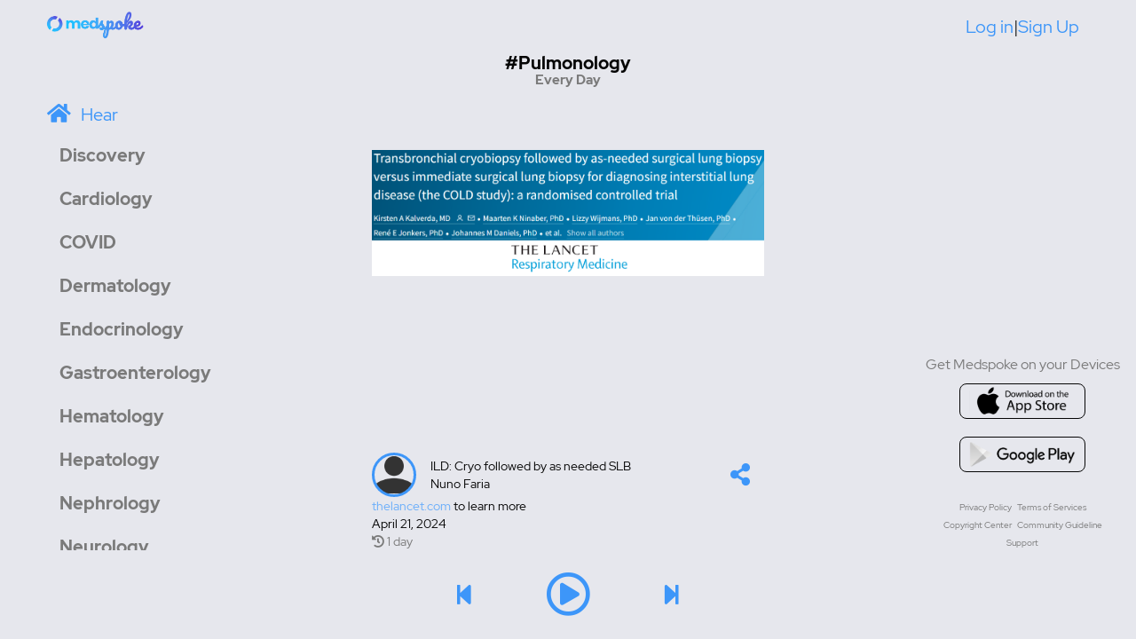

--- FILE ---
content_type: text/html; charset=utf-8
request_url: https://www.medspoke.co/channel_playlist?object_id=740&tap_id=8274
body_size: 46089
content:
<!DOCTYPE html><html><head><!-- Google tag (gtag.js) -->
<script async src="https://www.googletagmanager.com/gtag/js?id=AW-11146073647"></script>
<script>
  window.dataLayer = window.dataLayer || [];
  function gtag(){dataLayer.push(arguments);}
  gtag('js', new Date());
  
  gtag('config', 'AW-11146073647');
</script>
<title>@dr.nunofaria | medspoke.co</title>
<link rel="icon" type="image/x-icon" href="https://www.medspoke.co/assets/icons/favicon-32x32-47acbb41cf3ecf35c71901c8ff15570aa6450ccb8e78106fd536a4ddf453a078.png">
<link rel="apple-touch-icon" type="image/png" href="https://www.medspoke.co/assets/icons/favicon-32x32-47acbb41cf3ecf35c71901c8ff15570aa6450ccb8e78106fd536a4ddf453a078.png" sizes="32x32">
<meta name="description" content="The Sound of Medicine">
<meta name="keywords" content="audio, entertainment">
<link rel="canonical" href="https://www.medspoke.co/channel_playlist?object_id=740&amp;tap_id=8274">
<meta property="og:site_name" content="medspoke.co">
<meta property="og:title" content="@dr.nunofaria">
<meta property="og:description" content="ILD: Cryo followed by as needed SLB">
<meta property="og:type" content="website">
<meta property="og:url" content="https://www.medspoke.co/channel_playlist?object_id=740&amp;tap_id=8274">
<meta property="og:image" content="https://wtz-ililli.s3.amazonaws.com/jsxbkqj7owb38aqtpeiydi8rvxaj">
<meta name="twitter:card" content="summary_large_image">
<meta name="twitter:site" content="@dr.nunofaria">
<meta name="twitter:image" content="https://wtz-ililli.s3.amazonaws.com/jsxbkqj7owb38aqtpeiydi8rvxaj"><title>Medspoke</title><meta content="width=device-width, initial-scale=1 maximum-scale=1.0, user-scalable=no" name="viewport" /><meta charset="UTF-8" /><meta content="no-cache" name="turbolinks-cache-control" /><link rel="icon" type="image/x-icon" href="/assets/icons/favicon-32x32-47acbb41cf3ecf35c71901c8ff15570aa6450ccb8e78106fd536a4ddf453a078.png" /><meta name="csrf-param" content="authenticity_token" />
<meta name="csrf-token" content="ttB45BQPDOdWfeJVqrzO9VdooAlJSRpWyua3Ov7DwwGs2Lzza7rb4bgoLpPBQggWZy7PGJ0NaYiEMswVpcCxbg" /><link rel="stylesheet" href="/assets/application-fc8011006c1edb3a4ec6d15bfc98c258ca6690bfb2837fdb4c2d9847c0a22198.css" media="all" data-turbolinks-track="reload" /><script src="/assets/application-e8c11fe089e688b22adf1ede61ab6a1678d9be792b5417f074503c55d028c294.js" data-turbolinks-track="reload"></script><!-- Healthcare Communications Network AIM Tag -->
<script async nomodule src="https://aim-tag.hcn.health/js/client.js?dl=aimDataLayer&target=ie11"></script>
<script async type="module" src="https://aim-tag.hcn.health/js/client.js?dl=aimDataLayer"></script>
<script>
window.aimDataLayer = window.aimDataLayer || [];

function aimTag() { aimDataLayer.push(arguments); }

aimTag('7246bd91-c2b9-4937-94e9-b7ecdae0ac62', 'pageview');

// If your contract includes signal, then callback will include personal information on the visitor

aimTag('7246bd91-c2b9-4937-94e9-b7ecdae0ac62', 'signal', function(err, success) {

    if (err) {

        // This will occur if we disable your API Key

        console.log(err);

    } else {

        console.log(success);

        if (success.identity_type === "AUT") {

            // Handle signal callback here

        }

    }

});
</script>
</head><body><div class="alerts"></div><div class="container"><div class="top-navigation transparent"><h4><div class="user-back-button"></div></h4><h4 class="top-navigation-category-channel-row"><a class="top-navigation-cagetory-list navigation-left tabable" id="category-selector"><i aria-label="Search" class="fas fa-search"></i></a><a aria-label="Go to hashtag Every Day channel" class="tabable" tabindex="1" href="/channels/Every%20Day?object_id=740"><div class="top-navigation-title"><div aria-describedby="category-des" aria-label="Hashtag Pulmonology" class="top-navigation-category">#Pulmonology</div><span class="sr-only" id="category-des">Hashtag Pulmonology</span><div aria-describedby="channel-des" aria-label="Channel Every Day" class="top-navigation-channel">Every Day</div><span class="sr-only" id="channel-des">Every Day</span></div></a></h4></div><div class="main-content"><div class="content"><div class="tap--content content--child" data-object_id="740" data-url="/channel_playlist" data-url_delimeter="?tap_id="><div class="tap--container" id="tap--container"><div aria-label="Display Image of Talk ILD: Cryo followed by as needed SLB by Nuno Faria; Toggle to hear the talk" aria-roledescription="Clickable Image" class="tap--main-container tabable" role="Image" style="background-image: url(&#39;https://wtz-ililli.s3.amazonaws.com/jsxbkqj7owb38aqtpeiydi8rvxaj&#39;); " tabindex="2"></div><div style="text-align: center;"></div><div class="tap--full" data-tap_id="8274"><div class="tap--info-row"><div aria-label="Talker&#39;s profile image" class="tap--talker-image tabable" id="tap--image-toggle" style="background-image: url(&#39;https://wtz-ililli.s3.amazonaws.com/szwwpdisibf0e3kpsxs2tmchm27w&#39;);" tabindex="3"></div><div class="tap--text-info"><div class="tap--description tabable" tabindex="4">ILD: Cryo followed by as needed SLB</div><a class="tap--user tabable" aria-label="dr.nunofaria&#39;s profile" tabindex="5" href="/users/dr.nunofaria?lastRoute=%2Fchannel_playlist&amp;lastTap=8274">Nuno Faria</a></div><div><div aria-describedby="share-talk-btn" aria-description="Share Talk" aria-label="Share Talk" class="tap--share-btn tap--action" id="share-action"><a aria-describedby="share-talk-btn" aria-label="Share Talk" aria-roledescription="Custom Button" class="tabable" role="button" tabindex="0"><i aria-label="Share this Talk" class="fas fa-share-alt"></i></a></div></div><span class="sr-only" id="share-talk-btn">Share Talk</span></div><a class="tap--url" target="_blank" aria-label="Talk&#39;s detail information url" href="https://www.thelancet.com/journals/lanres/article/PIIS2213-2600(24)00074-2/abstract"><div class="tap--url--data" data-tap_id="8274"><div class="url--content tabable" tabindex="0"><div class="url--link">thelancet.com</div> to learn more</div></div></a><div aria-label="Created at April 21, 2024" class="tap--create-date tabable" tabindex="0">April 21, 2024</div><div aria-label=" 1 day of airtime" class="tap--playtime-box tabable" tabindex="0"><i class="fas fa-history"></i> 1 day</div></div><script>var tapContainer = document.querySelector('.tap--main-container');
var nextButton = document.querySelector('.next-tap');
var prevButton = document.querySelector('.previous-tap');

tapContainer.addEventListener('click', function(e) {
  var audio_player = document.getElementById("tap_player");
  if (audio_player.paused) {
    audio_player.play();
    $('#player--play-pause i').removeClass('far fa-play-circle').addClass('fas fa-pause-circle');
  } 
  else {
    audio_player.pause();
    $('#player--play-pause i').removeClass('fas fa-pause-circle').addClass('far fa-play-circle');
  }
});

tapContainer.addEventListener('swiped-left', function(e) {
  nextButton.click();
});

tapContainer.addEventListener('swiped-right', function(e) {
  prevButton.click();
});</script></div><div class="tap--backdrop"></div><div class="tap--category-slider"><div class="category--user-section"><div class="category--user-image"><img class="tap--square tap--md tabable" alt="Default user image" tabindex="0" src="/assets/default_1-eba0bb93d04e3c3d506f773f891e2828c9478fbc3916592e247212fa8caac29b.png" /></div><div class="category--action-link-row"><a class="category--action-link" href="/users/sign_in">Log in</a>   <a class="category--action-link" href="/users/sign_up">Sign Up</a></div></div><div class="category--category-section"><div class="category--title">Channels</div><a class="tabable category--name " aria-label="Discovery" aria-roledescription="Custom Dropdown Button" role="button" href="/">Discovery</a><a aria-label="Category Cardiology; click to see channel list" aria-roledescription="Custom Dropdown item Button" class="category--name category--expandable-name tabable" id="Cardiology" role="button" tabindex="0">Cardiology</a><div class="category--channel-list" id="Cardiology-sublist"><a class="category--channel-name " aria-label="Channel Every Day" tabindex="0" href="/channel_playlist?object_id=678&amp;tap_id=6081">Every Day</a></div><a aria-label="Category COVID; click to see channel list" aria-roledescription="Custom Dropdown item Button" class="category--name category--expandable-name tabable" id="COVID" role="button" tabindex="0">COVID</a><div class="category--channel-list" id="COVID-sublist"><a class="category--channel-name " aria-label="Channel Every Day" tabindex="0" href="/channel_playlist?object_id=735&amp;tap_id=9393">Every Day</a></div><a aria-label="Category Dermatology; click to see channel list" aria-roledescription="Custom Dropdown item Button" class="category--name category--expandable-name tabable" id="Dermatology" role="button" tabindex="0">Dermatology</a><div class="category--channel-list" id="Dermatology-sublist"><a class="category--channel-name " aria-label="Channel Every Day" tabindex="0" href="/channel_playlist?object_id=679&amp;tap_id=10264">Every Day</a></div><a aria-label="Category Endocrinology; click to see channel list" aria-roledescription="Custom Dropdown item Button" class="category--name category--expandable-name tabable" id="Endocrinology" role="button" tabindex="0">Endocrinology</a><div class="category--channel-list" id="Endocrinology-sublist"><a class="category--channel-name " aria-label="Channel Every Day" tabindex="0" href="/channel_playlist?object_id=680&amp;tap_id=6084">Every Day</a><a class="category--channel-name " aria-label="Channel ATA 2022" tabindex="0" href="/channel_playlist?object_id=682&amp;tap_id=5640">ATA 2022</a><a class="category--channel-name " aria-label="Channel ENDO 2022" tabindex="0" href="/channel_playlist?object_id=681&amp;tap_id=5295">ENDO 2022</a></div><a aria-label="Category Gastroenterology; click to see channel list" aria-roledescription="Custom Dropdown item Button" class="category--name category--expandable-name tabable" id="Gastroenterology" role="button" tabindex="0">Gastroenterology</a><div class="category--channel-list" id="Gastroenterology-sublist"><a class="category--channel-name " aria-label="Channel Every Day" tabindex="0" href="/channel_playlist?object_id=739&amp;tap_id=9872">Every Day</a><a class="category--channel-name " aria-label="Channel IBS" tabindex="0" href="/channel_playlist?object_id=783&amp;tap_id=9889">IBS</a></div><a aria-label="Category Hematology; click to see channel list" aria-roledescription="Custom Dropdown item Button" class="category--name category--expandable-name tabable" id="Hematology" role="button" tabindex="0">Hematology</a><div class="category--channel-list" id="Hematology-sublist"><a class="category--channel-name " aria-label="Channel Every Day" tabindex="0" href="/channel_playlist?object_id=683&amp;tap_id=10263">Every Day</a><a class="category--channel-name " aria-label="Channel CLL" tabindex="0" href="/channel_playlist?object_id=794&amp;tap_id=10262">CLL</a><a class="category--channel-name " aria-label="Channel IMF Patient &amp; Family" tabindex="0" href="/channel_playlist?object_id=790&amp;tap_id=9796">IMF Patient &amp; Family</a><a class="category--channel-name " aria-label="Channel Miracles For Myeloma" tabindex="0" href="/channel_playlist?object_id=788&amp;tap_id=9329">Miracles For Myeloma</a><a class="category--channel-name " aria-label="Channel ASH 2024" tabindex="0" href="/channel_playlist?object_id=747&amp;tap_id=8943">ASH 2024</a></div><a aria-label="Category Hepatology; click to see channel list" aria-roledescription="Custom Dropdown item Button" class="category--name category--expandable-name tabable" id="Hepatology" role="button" tabindex="0">Hepatology</a><div class="category--channel-list" id="Hepatology-sublist"><a class="category--channel-name " aria-label="Channel Every Day" tabindex="0" href="/channel_playlist?object_id=684&amp;tap_id=6091">Every Day</a></div><a aria-label="Category Nephrology; click to see channel list" aria-roledescription="Custom Dropdown item Button" class="category--name category--expandable-name tabable" id="Nephrology" role="button" tabindex="0">Nephrology</a><div class="category--channel-list" id="Nephrology-sublist"><a class="category--channel-name " aria-label="Channel Every Day" tabindex="0" href="/channel_playlist?object_id=685&amp;tap_id=8763">Every Day</a><a class="category--channel-name " aria-label="Channel ASN 2024" tabindex="0" href="/channel_playlist?object_id=744&amp;tap_id=8798">ASN 2024</a><a class="category--channel-name " aria-label="Channel NKF SCM 22" tabindex="0" href="/channel_playlist?object_id=691&amp;tap_id=4837">NKF SCM 22</a><a class="category--channel-name " aria-label="Channel Kidney Week 2022" tabindex="0" href="/channel_playlist?object_id=690&amp;tap_id=6367">Kidney Week 2022</a></div><a aria-label="Category Neurology; click to see channel list" aria-roledescription="Custom Dropdown item Button" class="category--name category--expandable-name tabable" id="Neurology" role="button" tabindex="0">Neurology</a><div class="category--channel-list" id="Neurology-sublist"><a class="category--channel-name " aria-label="Channel GSA 2025" tabindex="0" href="/channel_playlist?object_id=793&amp;tap_id=10150">GSA 2025</a></div><a aria-label="Category Oncology; click to see channel list" aria-roledescription="Custom Dropdown item Button" class="category--name category--expandable-name tabable" id="Oncology" role="button" tabindex="0">Oncology</a><div class="category--channel-list" id="Oncology-sublist"><a class="category--channel-name " aria-label="Channel Every Day" tabindex="0" href="/channel_playlist?object_id=686&amp;tap_id=9534">Every Day</a><a class="category--channel-name " aria-label="Channel Gastrointestinal" tabindex="0" href="/channel_playlist?object_id=785&amp;tap_id=10238">Gastrointestinal</a><a class="category--channel-name " aria-label="Channel HER2+ @ ASCO 2025" tabindex="0" href="/channel_playlist?object_id=787&amp;tap_id=9459">HER2+ @ ASCO 2025</a><a class="category--channel-name " aria-label="Channel ESMO 2022" tabindex="0" href="/channel_playlist?object_id=692&amp;tap_id=6942">ESMO 2022</a></div><a aria-label="Category Ophthalmology; click to see channel list" aria-roledescription="Custom Dropdown item Button" class="category--name category--expandable-name tabable" id="Ophthalmology" role="button" tabindex="0">Ophthalmology</a><div class="category--channel-list" id="Ophthalmology-sublist"><a class="category--channel-name " aria-label="Channel Every Day" tabindex="0" href="/channel_playlist?object_id=687&amp;tap_id=10111">Every Day</a><a class="category--channel-name " aria-label="Channel AMD" tabindex="0" href="/channel_playlist?object_id=746&amp;tap_id=10227">AMD</a><a class="category--channel-name " aria-label="Channel Dry Eye Disease" tabindex="0" href="/channel_playlist?object_id=743&amp;tap_id=9636">Dry Eye Disease</a><a class="category--channel-name " aria-label="Channel EyeCan: A Canadian Lens on Ophthalmology" tabindex="0" href="/channel_playlist?object_id=791&amp;tap_id=10250">EyeCan: A Canadian Lens on Ophthalmology</a><a class="category--channel-name " aria-label="Channel VISIONS 2024" tabindex="0" href="/channel_playlist?object_id=741&amp;tap_id=8516">VISIONS 2024</a><a class="category--channel-name " aria-label="Channel ARVO 2024" tabindex="0" href="/channel_playlist?object_id=742&amp;tap_id=8398">ARVO 2024</a><a class="category--channel-name " aria-label="Channel AAO 2023" tabindex="0" href="/channel_playlist?object_id=738&amp;tap_id=7874">AAO 2023</a><a class="category--channel-name " aria-label="Channel WIO 2022" tabindex="0" href="/channel_playlist?object_id=733&amp;tap_id=5330">WIO 2022</a></div><a aria-label="Category Primary Care; click to see channel list" aria-roledescription="Custom Dropdown item Button" class="category--name category--expandable-name tabable" id="Primary Care" role="button" tabindex="0">Primary Care</a><div class="category--channel-list" id="Primary Care-sublist"><a class="category--channel-name " aria-label="Channel Every Day" tabindex="0" href="/channel_playlist?object_id=734&amp;tap_id=10264">Every Day</a></div><a aria-label="Category Pulmonology; click to see channel list" aria-roledescription="Custom Dropdown item Button" class="category--name category--expandable-name tabable active" id="Pulmonology" role="button" tabindex="0">Pulmonology</a><div class="category--channel-list" id="Pulmonology-sublist"><a class="category--channel-name active highlight" aria-label="Channel Every Day" tabindex="0" href="/channel_playlist?object_id=740&amp;tap_id=8274">Every Day<i class="category--active-icon fas fa-volume-up"></i></a></div><a aria-label="Category Rheumatology; click to see channel list" aria-roledescription="Custom Dropdown item Button" class="category--name category--expandable-name tabable" id="Rheumatology" role="button" tabindex="0">Rheumatology</a><div class="category--channel-list" id="Rheumatology-sublist"><a class="category--channel-name " aria-label="Channel Every Day" tabindex="0" href="/channel_playlist?object_id=688&amp;tap_id=10012">Every Day</a><a class="category--channel-name " aria-label="Channel HIV" tabindex="0" href="/channel_playlist?object_id=698&amp;tap_id=6329">HIV</a><a class="category--channel-name " aria-label="Channel ACR 2024" tabindex="0" href="/channel_playlist?object_id=745&amp;tap_id=8931">ACR 2024</a></div><a aria-label="Category Urology; click to see channel list" aria-roledescription="Custom Dropdown item Button" class="category--name category--expandable-name tabable" id="Urology" role="button" tabindex="0">Urology</a><div class="category--channel-list" id="Urology-sublist"><a class="category--channel-name " aria-label="Channel Every Day" tabindex="0" href="/channel_playlist?object_id=689&amp;tap_id=8618">Every Day</a></div></div><a class="category--speaker" href="/speaker">Speaker</a><script>$(".category--expandable-name").click(function() {
  $(this).siblings('a').removeClass("active");
  $(this).addClass("active");
  var id = $(this).attr("id"); 
  document.getElementById(id+"-sublist").addClass("active");
});</script></div><div class="tap--share-container"><div class="tap--share-header"><h4>Share</h4><button aria-describedby="close-share" aria-description="Close share panel" aria-label="Close share panel" class="tap--share-close"><i class="fa fa-times"></i></button><span class="sr-only" id="close-share"></span></div><div aria-label="Share Talk title: ILD: Cryo followed by as needed SLB" class="tap--share-des" id="share-talk-title" tabindex="0">ILD: Cryo followed by as needed SLB</div><div class="tap--share-content"><div id="share-contents"><div class="menu-option share-option"><a target="_blank" aria-label="Share through Twitter" href="https://twitter.com/intent/tweet?text=Listen+to+the+future+of+social+media.+%40talkmedspoke&amp;url=https%3A%2F%2Fwww.medspoke.co%2Ftaps%2F8274"><i class="fab fa-twitter-square" style="margin-right: 5px"></i>Twitter</a><end></end></div><div class="menu-option share-option"><a target="_blank" aria-label="Share through Facebook" href="https://www.facebook.com/sharer/sharer.php?quote=Listen+to+the+future+of+social+media.&amp;u=https%3A%2F%2Fwww.medspoke.co%2Ftaps%2F8274"><i class="fab fa-facebook-square" style="margin-right: 5px"></i>Facebook</a><end></end></div><div class="menu-option share-option"><a target="_blank" aria-label="Share through LinkedIn" href="https://www.linkedin.com/shareArticle?url=https%3A%2F%2Fwww.medspoke.co%2Ftaps%2F8274"><i class="fab fa-linkedin" style="margin-right: 5px"></i>Linkedin</a><end></end></div><div class="menu-option share-option"><a target="_blank" aria-label="Share through Reddit" href="https://www.reddit.com/submit?title=Listen+to+the+future+of+social+media.&amp;url=https%3A%2F%2Fwww.medspoke.co%2Ftaps%2F8274"><i class="fab fa-reddit-square" style="margin-right: 5px"></i>Reddit</a><end></end></div><div class="menu-option share-option"><a target="_blank" aria-label="Share by email" href="mailto:?body=Listen to the future of social media. https://www.medspoke.co/taps/8274"><i class="fas fa-envelope-square" style="margin-right: 5px"></i>Email</a><end></end></div><div class="menu-option share-option"><a id="copy-link" onclick="return copyLink()" aria-label="Copy Link to share" href="https://www.medspoke.co/taps/8274"><i class="fas fa-copy" style="margin-right: 5px"></i>Copy Link</a><end></end></div><a id="share_callback_link" style="display:none" data-remote="true" rel="nofollow" data-method="put" href="/taps/8274/share"></a></div><script>function opsCopyLink() {
  copyLink("ops");
  return false;
}

function copyLink(option) {
  let url, $link;
  if(option == null) {
    url = "https://www.medspoke.co/taps/8274";
    $link = $("#copy-link");
  }
  else {
    url = "https://www.medspoke.co/channel_playlist?object_id=740&amp;tap_id=8274";
    $link = $("#ops-copy-link");
  }

  url = url.replace('&amp;', '&');
  let $el = $("<input/>").val(url).appendTo($("body"));
  $el.select();
  $el[0].setSelectionRange(0, 99999);
  document.execCommand("copy");
  $el.remove();

  return false;
}

$(".share-option > a").click(function() {
  $("#share_callback_link").click().remove();
  $(".tap--backdrop").click();
});

$(".ops-share-option > a").click(function() {
  $(".tap--backdrop").click();
});</script></div></div><div class="tap--podcast-info-container"><div class="tap--podcast-info-header"><h4>Description</h4><button aria-describedby="close-podcast-info" aria-description="Close podcast info panel" aria-label="Close podcast info panel" class="tap--podcast-info-close"><i class="fa fa-times"></i></button><span class="sr-only" id="close-podcast-info"></span></div><div aria-label="Share Talk title: ILD: Cryo followed by as needed SLB" class="tap--podcast-info-des" id="podcast-talk-title" tabindex="0">ILD: Cryo followed by as needed SLB</div></div><div class="tap--player hidden"><div class="control previous-tap hidden" data-previous_tap_id="8206"></div><div class="control play-pause play hidden" data-autoplay="false" id="play-pause-tap"></div><div class="control next-tap hidden" data-next_tap_id="8273"></div></div><div class="player--container" id="tap--mini-player"><div class="player--talk-img"><img alt="Talk&#39;s display image" src="https://wtz-ililli.s3.amazonaws.com/jsxbkqj7owb38aqtpeiydi8rvxaj" /></div><div class="player--talk-info">ILD: Cryo followed by as needed SLB</div><div class="player--talk-controller"><a aria-label="Previous Talk" aria-roledescription="Player control button" class="control player--previous-tap tabable" data-previous_tap_id="8206" role="button" tabindex="7"><i aria-label="Previous Talk" class="fas fa-step-backward"></i></a><a aria-label="Play/pause a talk" aria-roledescription="Player control button" class="control player--play-pause play tabable" data-autoplay="false" id="player--play-pause" role="button" tabindex="6"><i aria-label="Play/pause a talk" class="far fa-play-circle fa-lg"></i></a><a aria-label="Next Talk" aria-roledescription="Player control button" class="control player--next-tap tabable" data-next_tap_id="8273" role="button" tabindex="8"><i aria-label="Next Talk" class="fas fa-step-forward"></i></a></div></div><script>var miniPlayerPrevTap = document.querySelector('.player--previous-tap');
miniPlayerPrevTap.addEventListener('click', function(e) {
  if (miniPlayerPrevTap.classList.contains('disabled')) {
    e.preventDefault(); // Prevent the default action
    return; // Exit the function
  }
  prevButton.click();
});

var miniPlayerNextTap = document.querySelector('.player--next-tap');
miniPlayerNextTap.addEventListener('click', function(e) {
  if (miniPlayerPrevTap.classList.contains('disabled')) {
    e.preventDefault(); // Prevent the default action
    return; // Exit the function
  }
  nextButton.click();
});

var miniPlayerButton = document.querySelector('.player--play-pause');
miniPlayerButton.addEventListener('click', function(e) {
  var audio_player = document.getElementById("tap_player");
  if (audio_player.paused) {
    audio_player.play();
    $('.play-pause i').removeClass('fa-play-circle').addClass('hidden'); 
    $('img#soundbar').removeClass('hidden');
    $('#tap--mini-player').removeClass('hidden');
    $('#player--play-pause i').removeClass('far fa-play-circle').addClass('fas fa-pause-circle');
  } else {
    audio_player.pause();
    $('.play-pause i').removeClass('hidden').addClass('far fa-play-circle'); 
    $('img#soundbar').addClass('hidden');
    $('#player--play-pause i').removeClass('fas fa-pause-circle').addClass('far fa-play-circle');
  }
});</script><audio class="hidden" controls="" id="tap_player" src="https://wtz-ililli.s3.amazonaws.com/6totaciozgiiqvuby1ibq287e1eb"></audio><script>var url = $('.tap--content').data('url');
// var delimeter # This value is not constant: it is updated when user interacts with the page.
var object_id = $('.tap--content').data('object_id');
function submitPlaytime() {
  if (typeof video !== 'undefined' && vid.currentTime > 0 ) {
    $.ajax({ 
      url: "/taps/log_playtime/31444585",
      method: "POST", 
      data: {playtime: vid.currentTime}
    })
  }
  if (typeof tap_player !== 'undefined' && audio_info.currentTime > 0 ) {
    $.ajax({ 
      url: "/taps/log_playtime/31444585",
      method: "POST", 
      data: {playtime: audio_info.currentTime}
    })
  }
}

if ($('.tap--url').length > 0) {
  document.querySelector('.tap--url').addEventListener('click', function(e) {
    var url_tap_id = $('.tap--url--data').data('tap_id')
    $.ajax({
      url: '/taps/' + url_tap_id + '/visit',
      cache: true,
      format: 'js',
      dataType: 'script',
      method: 'PUT'
    });
  });
}

var nextButton = document.querySelector('.next-tap');
nextButton.addEventListener('click', function(e) {
  submitPlaytime();
  tap_id = $(this).data('next_tap_id');
  delimeter = $('.tap--content').data('url_delimeter');
  $.ajax({
    url: url + delimeter + tap_id,
    format: 'js',
    dataType: 'script',
    data: {object_id: object_id},
    cache: true,
    success: function(data) {
      console.log('next tap clicked!');
      updateURLTapId();
    }
  });
});


var prevButton = document.querySelector('.previous-tap');
prevButton.addEventListener('click', function(e) {
  var audio_player = document.getElementById("tap_player");
  if (audio_player.currentTime < 1) {
    submitPlaytime();
    tap_id = $(this).data('previous_tap_id');
    delimeter = $('.tap--content').data('url_delimeter');
    $.ajax({
      url: url + delimeter + tap_id,
      format: 'js',
      dataType: 'script',
      data: {object_id: object_id},
      cache: true,
      success: function(data) {
        console.log('previous tap clicked!');
        updateURLTapId();
      }
    });
  } else {
    audio_player.currentTime = 0;
  }
});

function updateURLTapId() {
  let url = '';
  if (false) {
    url = location.pathname.replace(/[^\/]+\/?$/, tap_id) + location.search
  }
  else {
    url = location.pathname + location.search.replace(/tap_id=[^&]+/, 'tap_id='+tap_id);
  }
  history.replaceState && history.replaceState(null, '', url);
}

//Add listeners and console messages
var audio_info = document.getElementById('tap_player');
if(audio_info != null){
  audio_info.addEventListener('playing', function(e){
      console.log('Audio playback has started ...');
      console.log('Playback started at : '+ e.target.currentTime +" seconds");
      tap_player.autoplay = true;
  }, false);
  audio_info.addEventListener('pause', function(e){
      console.log('Audio playback has been paused ...');
      console.log('Playback paused at : '+ e.target.currentTime +" seconds");
  }, false);
  audio_info.addEventListener('ended', function(e){
      console.log('Playback has ended');
  }, false);

  var play_tap = function () {
    var tap_player = document.getElementById('tap_player');
    var tap_id = $('.next-tap').data('next_tap_id');
    function next() {
      // Change the audio 
      nextButton.click();
    }

    // Check if the player is selected
    if (tap_player === null) {
      throw "Playlist Player does not exists ...";
    } else {
      // Start the player
      if ($('.play-pause').data('autoplay')) {
        var promise = tap_player.play();
        if (promise !== undefined) {
          promise.then(_ => {
            $('.play-pause i').removeClass('fa-play-circle').addClass('hidden'); 
            $('img#soundbar').removeClass('hidden');
            $('#tap--mini-player').removeClass('hidden');
            $('#player--play-pause i').removeClass('far fa-play-circle').addClass('fas fa-pause-circle');
          })
        }
      }

      // Listen for the music ended event, to play the next audio file
      tap_player.addEventListener('ended', next, false);
    }
  };

  play_tap();

}

$("#category-selector").click(function() {
  $(".tap--backdrop").show();
  $(".tap--category-slider").css("left", 0);
});

var tapBackdrop = document.querySelector('.tap--backdrop');
tapBackdrop.addEventListener('click', function(e) {
  $(".tap--backdrop").hide();
  $(".tap--category-slider").css("left", -500);
  $(".tap--share-container").removeClass('active');
  $(".tap--podcast-info-container").removeClass('active');

  $(".tabable").each((index, element) => {
    element.setAttribute('tabindex', 1);
  });
});


var tapShareButton = document.querySelector('.tap--share-close');
tapShareButton.addEventListener('click', function(e) {
  $(".tap--backdrop").hide();
  $(".tap--share-container").removeClass('active');

  $(".tabable").each((index, element) => {
    element.setAttribute('tabindex',1);
  });
});

var tapShareButton = document.querySelector('.tap--podcast-info-close');
tapShareButton.addEventListener('click', function(e) {
  $(".tap--backdrop").hide();
  $(".tap--podcast-info-container").removeClass('active');

  $(".tabable").each((index, element) => {
    element.setAttribute('tabindex',1);
  });
});

onresize = function() { 
  $(".tap--category-slider").css("left", -500);
  $("#category-selector").hover(false);
}

$("#share-action").click(function(){
  $(".tap--backdrop").show();
  $(".tap--share-container").addClass('active');
  $(".tabable").each((index, element) => {
    element.setAttribute('tabindex', -1);
  });
  $("#share-talk-title").focus();
});

$("#show-ep-info").click(function(){
  $(".tap--backdrop").show();
  $(".tap--podcast-info-container").addClass('active');
  $(".tabable").each((index, element) => {
    element.setAttribute('tabindex', -1);
  });
  $("#podcast-talk-title").focus();
});</script></div></div></div><div class="app--external-content"><div class="external--user-auth"><a class="tabable" href="/users/sign_in">Log in</a>| <a class="tabable" href="/users/sign_up">Sign Up</a></div><div class="external--body"><div class="external--mobile-ad"><div class="external--message tabable" tabindex="0">Get Medspoke on your Devices</div><a class="external--store-logo tabable" target="_blank" aria-label="Go to appstore" href="https://apps.apple.com/ca/app/ililli/id1595895399"><img src="/assets/appstore-1efc6242225b5f64562af55afbead60ec059dfa8af05b70703226757b62e545a.png" /></a><a class="external--store-logo tabable" target="_blank" aria-label="Go to google playstore" href="https://play.google.com/store/apps/details?id=app.watzan.ililli"><img src="/assets/googleplay-55b04b4eb028a4fe51fa7b2ea276b9f5d79367d68ca5ae3d35976a6f2ba59469.png" /></a></div><div class="external--footnote"><div class="external--support-link"><a class="tabable" href="/privacy_policy">Privacy Policy</a></div><div class="external--support-link"><a class="tabable" href="/terms_of_service">Terms of Services</a></div><div class="external--support-link"><a class="tabable" href="/copyright_center">Copyright Center</a></div><div class="external--support-link"><a class="tabable" href="/community_guidelines">Community Guideline</a></div><div class="external--support-link"><a class="tabable" href="/support">Support</a></div></div></div></div><div class="bottom-navigation"><div class="nav--home"><a aria-label="Home" class="tabable" href="/"><img alt="Medspoke Logo" src="/assets/logo-full-14299a7d91e851e67290dfd2fb0938ba613a50d391a3bf8667bdcdf5173d29e0.png" /></a></div><ul aria-label="navigation" class="nav--buttons nav--container"><li class="nav--button nav--home-button active" id="home"><a class="tabable" aria-label="Home" href="/"><i class="fas fa-fw fa-home"></i><div class="nav--text">Hear</div></a><nav--buttons class="nav--sub-list" id="sublist"><div class="category--user-section"><div class="category--user-image"><img class="tap--square tap--md tabable" alt="Default user image" tabindex="0" src="/assets/default_1-eba0bb93d04e3c3d506f773f891e2828c9478fbc3916592e247212fa8caac29b.png" /></div><div class="category--action-link-row"><a class="category--action-link" href="/users/sign_in">Log in</a>   <a class="category--action-link" href="/users/sign_up">Sign Up</a></div></div><div class="category--category-section"><div class="category--title">Channels</div><a class="tabable category--name " aria-label="Discovery" aria-roledescription="Custom Dropdown Button" role="button" href="/">Discovery</a><a aria-label="Category Cardiology; click to see channel list" aria-roledescription="Custom Dropdown item Button" class="category--name category--expandable-name tabable" id="Cardiology" role="button" tabindex="0">Cardiology</a><div class="category--channel-list" id="Cardiology-sublist"><a class="category--channel-name " aria-label="Channel Every Day" tabindex="0" href="/channel_playlist?object_id=678&amp;tap_id=6081">Every Day</a></div><a aria-label="Category COVID; click to see channel list" aria-roledescription="Custom Dropdown item Button" class="category--name category--expandable-name tabable" id="COVID" role="button" tabindex="0">COVID</a><div class="category--channel-list" id="COVID-sublist"><a class="category--channel-name " aria-label="Channel Every Day" tabindex="0" href="/channel_playlist?object_id=735&amp;tap_id=9393">Every Day</a></div><a aria-label="Category Dermatology; click to see channel list" aria-roledescription="Custom Dropdown item Button" class="category--name category--expandable-name tabable" id="Dermatology" role="button" tabindex="0">Dermatology</a><div class="category--channel-list" id="Dermatology-sublist"><a class="category--channel-name " aria-label="Channel Every Day" tabindex="0" href="/channel_playlist?object_id=679&amp;tap_id=10264">Every Day</a></div><a aria-label="Category Endocrinology; click to see channel list" aria-roledescription="Custom Dropdown item Button" class="category--name category--expandable-name tabable" id="Endocrinology" role="button" tabindex="0">Endocrinology</a><div class="category--channel-list" id="Endocrinology-sublist"><a class="category--channel-name " aria-label="Channel Every Day" tabindex="0" href="/channel_playlist?object_id=680&amp;tap_id=6084">Every Day</a><a class="category--channel-name " aria-label="Channel ATA 2022" tabindex="0" href="/channel_playlist?object_id=682&amp;tap_id=5640">ATA 2022</a><a class="category--channel-name " aria-label="Channel ENDO 2022" tabindex="0" href="/channel_playlist?object_id=681&amp;tap_id=5295">ENDO 2022</a></div><a aria-label="Category Gastroenterology; click to see channel list" aria-roledescription="Custom Dropdown item Button" class="category--name category--expandable-name tabable" id="Gastroenterology" role="button" tabindex="0">Gastroenterology</a><div class="category--channel-list" id="Gastroenterology-sublist"><a class="category--channel-name " aria-label="Channel Every Day" tabindex="0" href="/channel_playlist?object_id=739&amp;tap_id=9872">Every Day</a><a class="category--channel-name " aria-label="Channel IBS" tabindex="0" href="/channel_playlist?object_id=783&amp;tap_id=9889">IBS</a></div><a aria-label="Category Hematology; click to see channel list" aria-roledescription="Custom Dropdown item Button" class="category--name category--expandable-name tabable" id="Hematology" role="button" tabindex="0">Hematology</a><div class="category--channel-list" id="Hematology-sublist"><a class="category--channel-name " aria-label="Channel Every Day" tabindex="0" href="/channel_playlist?object_id=683&amp;tap_id=10263">Every Day</a><a class="category--channel-name " aria-label="Channel CLL" tabindex="0" href="/channel_playlist?object_id=794&amp;tap_id=10262">CLL</a><a class="category--channel-name " aria-label="Channel IMF Patient &amp; Family" tabindex="0" href="/channel_playlist?object_id=790&amp;tap_id=9796">IMF Patient &amp; Family</a><a class="category--channel-name " aria-label="Channel Miracles For Myeloma" tabindex="0" href="/channel_playlist?object_id=788&amp;tap_id=9329">Miracles For Myeloma</a><a class="category--channel-name " aria-label="Channel ASH 2024" tabindex="0" href="/channel_playlist?object_id=747&amp;tap_id=8943">ASH 2024</a></div><a aria-label="Category Hepatology; click to see channel list" aria-roledescription="Custom Dropdown item Button" class="category--name category--expandable-name tabable" id="Hepatology" role="button" tabindex="0">Hepatology</a><div class="category--channel-list" id="Hepatology-sublist"><a class="category--channel-name " aria-label="Channel Every Day" tabindex="0" href="/channel_playlist?object_id=684&amp;tap_id=6091">Every Day</a></div><a aria-label="Category Nephrology; click to see channel list" aria-roledescription="Custom Dropdown item Button" class="category--name category--expandable-name tabable" id="Nephrology" role="button" tabindex="0">Nephrology</a><div class="category--channel-list" id="Nephrology-sublist"><a class="category--channel-name " aria-label="Channel Every Day" tabindex="0" href="/channel_playlist?object_id=685&amp;tap_id=8763">Every Day</a><a class="category--channel-name " aria-label="Channel ASN 2024" tabindex="0" href="/channel_playlist?object_id=744&amp;tap_id=8798">ASN 2024</a><a class="category--channel-name " aria-label="Channel NKF SCM 22" tabindex="0" href="/channel_playlist?object_id=691&amp;tap_id=4837">NKF SCM 22</a><a class="category--channel-name " aria-label="Channel Kidney Week 2022" tabindex="0" href="/channel_playlist?object_id=690&amp;tap_id=6367">Kidney Week 2022</a></div><a aria-label="Category Neurology; click to see channel list" aria-roledescription="Custom Dropdown item Button" class="category--name category--expandable-name tabable" id="Neurology" role="button" tabindex="0">Neurology</a><div class="category--channel-list" id="Neurology-sublist"><a class="category--channel-name " aria-label="Channel GSA 2025" tabindex="0" href="/channel_playlist?object_id=793&amp;tap_id=10150">GSA 2025</a></div><a aria-label="Category Oncology; click to see channel list" aria-roledescription="Custom Dropdown item Button" class="category--name category--expandable-name tabable" id="Oncology" role="button" tabindex="0">Oncology</a><div class="category--channel-list" id="Oncology-sublist"><a class="category--channel-name " aria-label="Channel Every Day" tabindex="0" href="/channel_playlist?object_id=686&amp;tap_id=9534">Every Day</a><a class="category--channel-name " aria-label="Channel Gastrointestinal" tabindex="0" href="/channel_playlist?object_id=785&amp;tap_id=10238">Gastrointestinal</a><a class="category--channel-name " aria-label="Channel HER2+ @ ASCO 2025" tabindex="0" href="/channel_playlist?object_id=787&amp;tap_id=9459">HER2+ @ ASCO 2025</a><a class="category--channel-name " aria-label="Channel ESMO 2022" tabindex="0" href="/channel_playlist?object_id=692&amp;tap_id=6942">ESMO 2022</a></div><a aria-label="Category Ophthalmology; click to see channel list" aria-roledescription="Custom Dropdown item Button" class="category--name category--expandable-name tabable" id="Ophthalmology" role="button" tabindex="0">Ophthalmology</a><div class="category--channel-list" id="Ophthalmology-sublist"><a class="category--channel-name " aria-label="Channel Every Day" tabindex="0" href="/channel_playlist?object_id=687&amp;tap_id=10111">Every Day</a><a class="category--channel-name " aria-label="Channel AMD" tabindex="0" href="/channel_playlist?object_id=746&amp;tap_id=10227">AMD</a><a class="category--channel-name " aria-label="Channel Dry Eye Disease" tabindex="0" href="/channel_playlist?object_id=743&amp;tap_id=9636">Dry Eye Disease</a><a class="category--channel-name " aria-label="Channel EyeCan: A Canadian Lens on Ophthalmology" tabindex="0" href="/channel_playlist?object_id=791&amp;tap_id=10250">EyeCan: A Canadian Lens on Ophthalmology</a><a class="category--channel-name " aria-label="Channel VISIONS 2024" tabindex="0" href="/channel_playlist?object_id=741&amp;tap_id=8516">VISIONS 2024</a><a class="category--channel-name " aria-label="Channel ARVO 2024" tabindex="0" href="/channel_playlist?object_id=742&amp;tap_id=8398">ARVO 2024</a><a class="category--channel-name " aria-label="Channel AAO 2023" tabindex="0" href="/channel_playlist?object_id=738&amp;tap_id=7874">AAO 2023</a><a class="category--channel-name " aria-label="Channel WIO 2022" tabindex="0" href="/channel_playlist?object_id=733&amp;tap_id=5330">WIO 2022</a></div><a aria-label="Category Primary Care; click to see channel list" aria-roledescription="Custom Dropdown item Button" class="category--name category--expandable-name tabable" id="Primary Care" role="button" tabindex="0">Primary Care</a><div class="category--channel-list" id="Primary Care-sublist"><a class="category--channel-name " aria-label="Channel Every Day" tabindex="0" href="/channel_playlist?object_id=734&amp;tap_id=10264">Every Day</a></div><a aria-label="Category Pulmonology; click to see channel list" aria-roledescription="Custom Dropdown item Button" class="category--name category--expandable-name tabable active" id="Pulmonology" role="button" tabindex="0">Pulmonology</a><div class="category--channel-list" id="Pulmonology-sublist"><a class="category--channel-name active highlight" aria-label="Channel Every Day" tabindex="0" href="/channel_playlist?object_id=740&amp;tap_id=8274">Every Day<i class="category--active-icon fas fa-volume-up"></i></a></div><a aria-label="Category Rheumatology; click to see channel list" aria-roledescription="Custom Dropdown item Button" class="category--name category--expandable-name tabable" id="Rheumatology" role="button" tabindex="0">Rheumatology</a><div class="category--channel-list" id="Rheumatology-sublist"><a class="category--channel-name " aria-label="Channel Every Day" tabindex="0" href="/channel_playlist?object_id=688&amp;tap_id=10012">Every Day</a><a class="category--channel-name " aria-label="Channel HIV" tabindex="0" href="/channel_playlist?object_id=698&amp;tap_id=6329">HIV</a><a class="category--channel-name " aria-label="Channel ACR 2024" tabindex="0" href="/channel_playlist?object_id=745&amp;tap_id=8931">ACR 2024</a></div><a aria-label="Category Urology; click to see channel list" aria-roledescription="Custom Dropdown item Button" class="category--name category--expandable-name tabable" id="Urology" role="button" tabindex="0">Urology</a><div class="category--channel-list" id="Urology-sublist"><a class="category--channel-name " aria-label="Channel Every Day" tabindex="0" href="/channel_playlist?object_id=689&amp;tap_id=8618">Every Day</a></div></div><a class="category--speaker" href="/speaker">Speaker</a><script>$(".category--expandable-name").click(function() {
  $(this).siblings('a').removeClass("active");
  $(this).addClass("active");
  var id = $(this).attr("id"); 
  document.getElementById(id+"-sublist").addClass("active");
});</script></nav--buttons></li><li class="nav--button nav--desktop-only"><a class="tabable" aria-label="Speaker List" data-remote="true" href="/user_required"><i aria-label="Speaker List" class="fas fa-fw fa-users"></i><div aria-label="Speaker List" class="nav--text">Speakers</div></a></li><li class="nav--button"><a class="tabable" aria-label="Record a Talk" data-remote="true" href="/user_required"><img class="ililli--logo-icon-active" alt="Medspoke logo" src="/assets/logo-8ed5b58b8fd2af215ccba52785d3abbcf468515265f839fab5340ec18674cfce.png" /><img class="ililli--logo-icon-inactive" alt="Medspole logo in grey" src="/assets/logo-grey-57f53f0a274e36cef6a3c08761735e4697540ffa68a6ff42411c146d74d43c53.png" /><div aria-label="Record a Talk" class="nav--text">Talk</div></a></li><li class="nav--button"><a class="tabable" aria-label="My Profile" data-remote="true" href="/user_required"><i aria-label="My Profile" class="fas fa-fw fa-user"></i><div aria-label="My Profile" class="nav--text">Profile</div></a></li><li class="nav--button"><a class="tabable" aria-label="CME Courses" href="/cme_courses"><i aria-label="CME Courses" class="fas fa-fw fa-poll-h"></i><div aria-label="CME Courses" class="nav--text">CME</div></a></li></ul></div><div class="modal" id="user-required-modal"><div class="modal--dialog"><div class="modal--content"><div class="modal--body"><div class="modal--close"><img class="modal--close-image" alt="Close button" src="/assets/icons/close-ae5bde3a35948b05ca3690401bd17ace1fccdd75e04be4a4992533f22d1f540b.svg" /></div><div class="onboarding--logo"><img class="modal--logo-image small" alt="Medspoke logo" src="/assets/logo-8ed5b58b8fd2af215ccba52785d3abbcf468515265f839fab5340ec18674cfce.png" /></div><div class="spacing--xsmall"></div><div class="onboarding--title tabable" tabindex="0">Hear here </div><div class="spacing--xsmall"></div><div class="onboarding--text tabable" tabindex="0">We&#39;d love hear from you, but you have to log in first</div><div class="spacing--medium"></div><div class="onboarding--link"><a aria-label="Log In Link" href="/users/sign_in">Log In</a> or  <a aria-label="Sign Up Link" href="/users/sign_up">Sign Up</a></div><div class="text-center"><a aria-label="Privacy Policy Link" href="/privacy_policy">Privacy Policy</a></div></div></div></div></div><div class="report" id="user-required-report"><div class="report--dialog"><div class="report--content"><div class="report--body"><div class="report--close"><img class="report--close-image" alt="Close button" src="/assets/icons/close-ae5bde3a35948b05ca3690401bd17ace1fccdd75e04be4a4992533f22d1f540b.svg" /></div><div class="report--body-text"><div class="report--main-text">Why are you reporting this TALK?</div><div class="report--sub-text"></div><span></span></div></div></div></div></div></div></body><script>document.addEventListener("page:restore", function() {
  app.init();
});</script></html>

--- FILE ---
content_type: application/javascript; charset=utf-8
request_url: https://secure.adnxs.com/getuidp?callback=jsonp_1769011748843_15379
body_size: -191
content:
jsonp_1769011748843_15379({"uid":"0"})

--- FILE ---
content_type: image/svg+xml
request_url: https://www.medspoke.co/assets/icons/close-ae5bde3a35948b05ca3690401bd17ace1fccdd75e04be4a4992533f22d1f540b.svg
body_size: -322
content:
<svg xmlns="http://www.w3.org/2000/svg" width="20" height="20" viewBox="0 0 20 20">
    <path fill="#000000" fill-rule="evenodd" d="M19.408 17.095a1.671 1.671 0 1 1-2.36 2.368l-7.064-7.07-7.114 7.12c-.657.65-1.721.65-2.378 0a1.691 1.691 0 0 1 0-2.385l7.114-7.12L.542 2.955a1.677 1.677 0 0 1 0-2.367 1.67 1.67 0 0 1 2.358 0l7.064 7.07 7.168-7.17c.657-.65 1.72-.65 2.376 0a1.691 1.691 0 0 1 0 2.384l-7.166 7.17 7.066 7.053z"/>
</svg>
